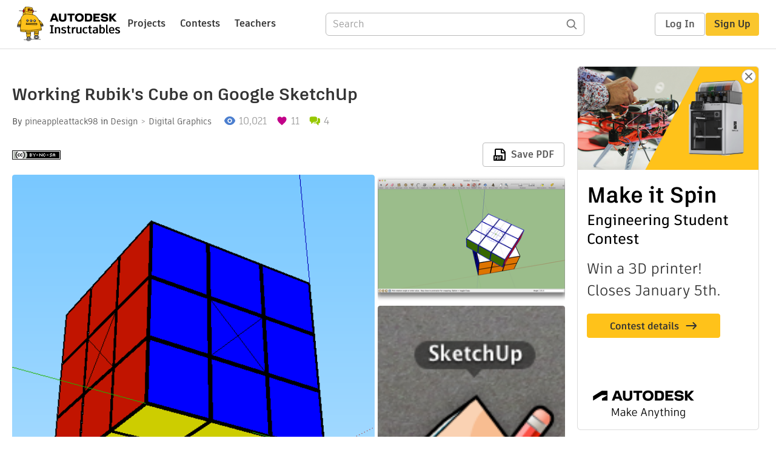

--- FILE ---
content_type: text/html; charset=utf-8
request_url: https://www.instructables.com/Working-Rubiks-Cube-on-Google-SketchUp/
body_size: 13757
content:
<!DOCTYPE html><html lang="en" class="no-js is-desktop "><head prefix="og: http://ogp.me/ns# fb: http://ogp.me/ns/fb# ibles-production: http://ogp.me/ns/fb/ibles-production#"><link rel="preload" href="/json-api/whoAmI" as="fetch" crossorigin="anonymous"><meta name="referrer" content="origin" /><meta charset="utf-8"><title>Working Rubik&#x27;s Cube on Google SketchUp : 5 Steps - Instructables</title><meta property="fb:app_id" content="140028286058792"/><meta property="og:site_name" content="Instructables"/><meta name="viewport" content="width=device-width, initial-scale=1"><meta name="description" content="Working Rubik&#x27;s Cube on Google SketchUp: This Instructable will show you an easy way to make working, solvable, Rubik&#x27;s Cube on the free 3D Modelling program, Google SketchUp.&amp;nbsp;What you will need:- A computer capable of running Google SketchUp- The free program Google SketchUp, which c…"/><meta property="og:type" content="article"/><meta property="og:url" content="https://www.instructables.com/Working-Rubiks-Cube-on-Google-SketchUp/"/><meta property="og:image" content="https://content.instructables.com/FDP/3TVD/H9T4LG5X/FDP3TVDH9T4LG5X.png?auto=webp&amp;frame=1"/><meta property="og:image:width" content="554"/><meta property="og:image:height" content="599"/><meta property="og:title" content="Working Rubik's Cube on Google SketchUp"/><meta property="og:description" content="Working Rubik&#x27;s Cube on Google SketchUp: This Instructable will show you an easy way to make working, solvable, Rubik&#x27;s Cube on the free 3D Modelling program, Google SketchUp.&amp;nbsp;What you will need:- A computer capable of running Google SketchUp- The free program Google SketchUp, which c…"/><meta property="category" content="design"/><meta property="channel" content="digital-graphics"/><meta name="twitter:card" content="summary_large_image"><meta name="twitter:site" content="@instructables"><meta name="twitter:title" content="Working Rubik's Cube on Google SketchUp"/><meta name="twitter:image" content="https://content.instructables.com/FDP/3TVD/H9T4LG5X/FDP3TVDH9T4LG5X.png?auto=webp&amp;fit=bounds&amp;frame=1"/><meta name="thumbnail" content="https://content.instructables.com/FDP/3TVD/H9T4LG5X/FDP3TVDH9T4LG5X.png?auto=webp&amp;frame=1"/><link rel='dns-prefetch' href='//cdn.instructables.com'/><link rel='dns-prefetch' href='//content.instructables.com'/><link rel="canonical" href="https://www.instructables.com/Working-Rubiks-Cube-on-Google-SketchUp/"/><link rel="shortcut icon" type="image/x-icon" href="/assets/img/siteassets/favicon.ico"/><link rel="apple-touch-icon" href="/assets/img/siteassets/apple-touch-icon.png"/><link rel="apple-touch-icon" sizes="192x192" href="/assets/img/siteassets/apple-touch-icon-192x192.png"/><link rel="apple-touch-icon" sizes="512x512" href="/assets/img/siteassets/apple-touch-icon-512x512.png"/><script>
(function(Ibles){
    Ibles.JST = Ibles.JST || {};
    Ibles.pageContext = {};
    Ibles.isStaging = false;
    Ibles.isLoggedIn = false;
    Ibles.accessCookie = "ibleAccess";
    Ibles.loggedInCookie = "loggedIn";
    Ibles.userStorageKey = "ibleuser";
})(window.Ibles = window.Ibles || {});
</script><script>function Deferred(){var e=[],t={resolve:function(n){t.then=function(e){e(n)},t.resolve=function(){throw new Error("Deferred already resolved")};var o,a=0;for(;o=e[a++];)o(n);e=null},then:function(t){e.push(t)}};return t}Ibles.readCookie=function(e,t){return(t=RegExp("(^|; )"+encodeURIComponent(e)+"=([^;]*)").exec(document.cookie))?decodeURIComponent(t[2]):null},function(e,t){var n=t.readCookie,o=n(t.loggedInCookie),a=n(t.accessCookie);t.isLoggedIn=!!o||!!a;try{var r=localStorage.getItem(t.userStorageKey);t.user=t.isLoggedIn&&r&&JSON.parse(r),e.addEventListener("DOMContentLoaded",(function(){null!=e.umami&&umami.identify(t.user.id,{screenName:t.user.screenName,email:t.user.email,admin:t.user.admin})}))}catch(e){}}(window,Ibles),function(e,t){var n=t.className;n=n.replace(/(^|\s)no-js(\s|$)/,"$1$2");var o=Ibles.user;if(Ibles.isLoggedIn&&o){n+=" is-loggedin",o.role&&o.role.indexOf("ADMIN")>=0&&(n+=" is-admin");for(var a=o.occupations,r=0;r<a.length;r++)if(a[r].name.toLowerCase().indexOf("teacher")>=0){n+=" is-teacher";break}}t.className=n}(Ibles,document.documentElement),function(e,t){var n=[],o=[],a=[],r=/p/.test(t.readyState),i="onpageshow"in e?"pageshow":"load";function s(e){return"function"==typeof e}function l(){var e=arguments,t=e[0],o=e[e.length-1];"object"==typeof t&&t.constructor===Object&&(o=t.callback,t=t.test?t.success:t.failure),s(o)&&(!function(e){e.constructor==Array&&e.length&&a.push.apply(a,e)}(t),n.push([o]))}function d(e,n,o){var a=t.createElement("script");for(var r in a.src=e,a.async=!0,n)a.setAttribute(r,n[r]);s(o)&&(a.onload=o);var i=t.getElementsByTagName("script")[0];i.parentNode.insertBefore(a,i)}function c(e,t){r?setTimeout(e,t||32):o.push(e,t)}e.addEventListener(i,(function(){for(r=!0;o[0];)c(o.shift(),o.shift())})),e.sessionReady=l,e.loadJS=l,e.loadJsQueue=n,e.sessionReady=l,e.deferJS=function(e,t,n){s(e)?c(e):c((function(){d(e,{},t)}),n)},e.loadScript=d,e.pageScripts=a}(window,document),
/*! loadCSS. [c]2017 Filament Group, Inc. MIT License */
function(e){"use strict";e.loadCSS||(e.loadCSS=function(){});var t=loadCSS.relpreload={};if(t.support=function(){var t;try{t=e.document.createElement("link").relList.supports("preload")}catch(e){t=!1}return function(){return t}}(),t.bindMediaToggle=function(e){var t=e.media||"all";function n(){e.addEventListener?e.removeEventListener("load",n):e.attachEvent&&e.detachEvent("onload",n),e.setAttribute("onload",null),e.media=t}e.addEventListener?e.addEventListener("load",n):e.attachEvent&&e.attachEvent("onload",n),setTimeout((function(){e.rel="stylesheet",e.media="only x"})),setTimeout(n,3e3)},t.poly=function(){if(!t.support())for(var n=e.document.getElementsByTagName("link"),o=0;o<n.length;o++){var a=n[o];"preload"!==a.rel||"style"!==a.getAttribute("as")||a.getAttribute("data-loadcss")||(a.setAttribute("data-loadcss",!0),t.bindMediaToggle(a))}},!t.support()){t.poly();var n=e.setInterval(t.poly,500);e.addEventListener?e.addEventListener("load",(function(){t.poly(),e.clearInterval(n)})):e.attachEvent&&e.attachEvent("onload",(function(){t.poly(),e.clearInterval(n)}))}"undefined"!=typeof exports?exports.loadCSS=loadCSS:e.loadCSS=loadCSS}("undefined"!=typeof global?global:this);</script><script type="application/ld+json">{"@context":"https://schema.org","@type":"Article","headline":"Working Rubik's Cube on Google SketchUp","name":"Working Rubik's Cube on Google SketchUp","description":"Working Rubik's Cube on Google SketchUp: This Instructable will show you an easy way to make working, solvable, Rubik's Cube on the free 3D Modelling program, Google SketchUp.&nbsp;What you will need:- A computer capable of running Google SketchUp- The free program Google SketchUp, which c\u2026","datePublished":"2012-11-26","dateModified":"2023-08-05","mainEntityOfPage":{"@type":"WebPage","@id":"https://www.instructables.com/Working-Rubiks-Cube-on-Google-SketchUp/"},"image":{"@type":"ImageObject","url":"https://content.instructables.com/FDP/3TVD/H9T4LG5X/FDP3TVDH9T4LG5X.png?auto=webp","width":1024,"height":1107},"author":{"@type":"Organization","name":"Instructables","url":"https://www.instructables.com","logo":{"@type":"ImageObject","url":"https://www.instructables.com/assets/img/logo-228x60.png","width":228,"height":60}},"publisher":{"@type":"Organization","name":"Instructables","url":"https://www.instructables.com","logo":{"@type":"ImageObject","url":"https://www.instructables.com/assets/img/logo-228x60.png","width":228,"height":60}},"contributor":{"@type":"Person","name":"pineappleattack98"}}</script><script type="application/ld+json">{"@context":"http://schema.org","@type":"BreadcrumbList","itemListElement":[{"@type":"ListItem","position":1,"name":"Design","item":{"@type":"WebPage","@id":"https://www.instructables.com/design/"}},{"@type":"ListItem","position":2,"name":"Digital Graphics","item":{"@type":"WebPage","@id":"https://www.instructables.com/design/digital-graphics/projects/"}}]}</script><script type="application/ld+json">{"@context":"http://schema.org","@type":"HowTo","name":"Working Rubik's Cube on Google SketchUp","description":"Working Rubik's Cube on Google SketchUp: This Instructable will show you an easy way to make working, solvable, Rubik's Cube on the free 3D Modelling program, Google SketchUp.&nbsp;What you will need:- A computer capable of running Google SketchUp- The free program Google SketchUp, which c\u2026","image":{"@type":"ImageObject","url":"https://content.instructables.com/FDP/3TVD/H9T4LG5X/FDP3TVDH9T4LG5X.png?auto=webp","width":1024,"height":1107},"step":[{"@type":"HowToStep","name":"Step One: Making the Segments","text":"Start by opening a new file, and making a 1x1 square with the Rectangle tool.&nbsp;Using the Push/Pull tool, extrude this square into a 1x1x1 cube. Use the Paint Bucket to paint each face the colours Red, Blue, Yellow, Green, Orange and White. Once \u2026","image":"https://content.instructables.com/F33/BYZ8/H9T4LG6U/F33BYZ8H9T4LG6U.png?auto=webp&fit=bounds&frame=1&width=1024","url":"https://www.instructables.com/Working-Rubiks-Cube-on-Google-SketchUp/#step1"},{"@type":"HowToStep","name":"Building the Cube","text":"Now that you have your cube segment as a component, it is time to copy and paste them together into a 3x3x3 cube. Select the component you have just made and copy (using Command+c for Mac, or Control+c for Windows), and paste it (using Command+v for\u2026","image":"https://content.instructables.com/FCN/C7WC/H9T4LGCN/FCNC7WCH9T4LGCN.png?auto=webp&fit=bounds&frame=1&width=1024","url":"https://www.instructables.com/Working-Rubiks-Cube-on-Google-SketchUp/#step2"},{"@type":"HowToStep","name":"Black Lining Around Segments (optional)","text":"Now, something you could've done earlier, but I chose to do now, is make the black lining around the coloured areas. To do this, you need to select a segment of the cube, and move it out into the open, where you can edit all faces of the cube. Selec\u2026","image":"https://content.instructables.com/FM9/CBQC/H9T4LGIM/FM9CBQCH9T4LGIM.png?auto=webp&fit=bounds&frame=1&width=1024","url":"https://www.instructables.com/Working-Rubiks-Cube-on-Google-SketchUp/#step3"},{"@type":"HowToStep","name":"Creating the Axis Points.","text":"Now that you have a model that looks like a standard, 3x3 Rubik's Cube, it's time to work out the rotation of the cube, so it can be mixed up and solved. What you need, are axis points for the cube to turn on. There are many ways to make these, but \u2026","image":"https://content.instructables.com/FM5/ITLK/H9T4LGO1/FM5ITLKH9T4LGO1.png?auto=webp&fit=bounds&frame=1&width=1024","url":"https://www.instructables.com/Working-Rubiks-Cube-on-Google-SketchUp/#step4"},{"@type":"HowToStep","name":"Rotating and Playing With the Cube","text":"Now lets mix up the cube! First, save it in its complete state, and do not save it again unless you are confident in your solving abilities. To rotate the sections, select the nine cubes that make up the section you want to rotate and use the Rotate\u2026","image":"https://content.instructables.com/F5H/9HPU/H9T4LGR3/F5H9HPUH9T4LGR3.png?auto=webp&fit=bounds&frame=1&width=1024","url":"https://www.instructables.com/Working-Rubiks-Cube-on-Google-SketchUp/#step5"}]}</script><link href="/assets/BUNDLES/global_desktop_bs2_css.min.css?c=1e5b6301eb" rel="stylesheet" type="text/css" media="screen" /><link href="/assets/scss/global.css?c=1e5b6301eb" rel="stylesheet" type="text/css" media="screen" /><link rel="preload" href="/assets/fonts/artifakt-element-regular.woff2" as="font" type="font/woff2" crossorigin="anonymous"><link rel="preload" href="/assets/fonts/artifakt-element-medium.woff2" as="font" type="font/woff2" crossorigin="anonymous"><link rel="preload" href="/assets/fonts/artifakt-element-bold.woff2" as="font" type="font/woff2" crossorigin="anonymous"><link rel="preload" href="/assets/fonts/artifakt-legend-regular.woff2" as="font" type="font/woff2" crossorigin="anonymous"><link rel="preload" href="/assets/fonts/artifakt-legend-bold.woff2" as="font" type="font/woff2" crossorigin="anonymous"><link href="/assets/scss/artifakt.css?c=1e5b6301eb" rel="stylesheet" type="text/css" media="screen" /><link href="/assets/BUNDLES/ible_desktop_css.min.css?c=1e5b6301eb" rel="stylesheet" type="text/css" media="screen" /><link href="/assets/BUNDLES/ible_print_css.min.css?c=1e5b6301eb" rel="stylesheet" type="text/css" media="print" /><link href="/assets/scss/instructable.css?c=1e5b6301eb" rel="stylesheet" type="text/css" media="screen" /><link rel="stylesheet" href="/assets/js_bundles/403b5fa8e1/main-CIjVy2mG.css" /><script type="module" crossorigin="" src="/assets/js_bundles/403b5fa8e1/main-o6l6Untk.js"></script><script type="text/javascript" src="https://js-cdn.dynatrace.com/jstag/1672bab6729/bf86358stq/17188ffd570aec1_complete.js" crossorigin="anonymous"></script><script defer src="/script.js" data-website-id="d961f64b-37e9-4704-8b1d-505f4230afe5" data-do-not-track="true"></script></head><body class=""><div id="site-announcements" class="site-announcements"><div class="site-announcements-content"></div></div><header id="site-header" class="responsive-header"></header><main><div id="react-container" class=""></div><div class="instructable"><div class="instructable-content"><article id="article" class="full-wrapper category-content-design"><header class="article-header" data-location="header"><div class="promo-top"><img class="promo-hide"
                 src="/assets/svg/close-ad.svg"
                 alt="Hide" title="Hide"/><a href="https://www.instructables.com/contest/makeitspin25" class="promo-link"><img src="//images.ctfassets.net/jl5ii4oqrdmc/4yplU7nAk0lm4Q3LuFIVDN/b177646a6830b549e2914bf89d747197/spin-Contest2-1940x500-2.png?w=1940&fm=webp" width="970" height="250" /></a></div><h1 class="header-title">Working Rubik&#x27;s Cube on Google SketchUp</h1><div class="sub-header"><div class="header-byline">
            By <a href="/member/pineappleattack98/" rel="author">pineappleattack98</a>
            
            
                in <a class="category" href="/design/">Design</a><a class="channel" href="/design/digital-graphics/projects/">Digital Graphics</a></div><div class="header-stats"><p class="svg-views view-count">10,021</p><p class="svg-favorite active favorite-count">11</p><a href="#ible-footer-portal" class="svg-comments active comment-count">4</a></div></div><div class="sub-header header-meta-actions"><div class="header-meta"><span class="posted-date"></span><button class="license-btn" data-url="https://creativecommons.org/licenses/by-nc-sa/4.0/"><img alt="license" src="/assets/img/license/by-nc-sa_small.png"/></button></div><div
                id="ible-actions-portal"
                data-urlstring="Working-Rubiks-Cube-on-Google-SketchUp"
                data-id="ES6I2NOH9T4LG5F"
                data-status="PUBLISHED"
            ></div></div></header><div class="article-body"><section id="intro" class="step" data-stepid="SMEKBIMH9T4LG5E"><h2 class="step-title sr-only">Introduction: Working Rubik&#x27;s Cube on Google SketchUp</h2><div class="mediaset"></div><noscript><div class="no-js-photoset"><img loading="lazy" alt="Working Rubik&#x27;s Cube on Google SketchUp" src="https://content.instructables.com/FDP/3TVD/H9T4LG5X/FDP3TVDH9T4LG5X.png?auto=webp&amp;fit=bounds&amp;frame=1auto=webp&amp;frame=1&amp;height=300"><img loading="lazy" alt="Working Rubik&#x27;s Cube on Google SketchUp" src="https://content.instructables.com/FPZ/60SR/H9T4LG5M/FPZ60SRH9T4LG5M.png?auto=webp&amp;fit=bounds&amp;frame=1&amp;width=1024auto=webp&amp;frame=1&amp;height=300"><img loading="lazy" alt="Working Rubik&#x27;s Cube on Google SketchUp" src="https://content.instructables.com/FIH/A9QJ/H9T4LG5I/FIHA9QJH9T4LG5I.png?auto=webp&amp;fit=bounds&amp;frame=1auto=webp&amp;frame=1&amp;height=300"></div></noscript><div class="author-promo clearfix"><div class="author-promo-row"><div class="byline"><a class="avatar" rel="author" href="/member/pineappleattack98/"><img class="lazyload" data-src="https://content.instructables.com/F6Z/FL5H/GKS0T9N4/F6ZFL5HGKS0T9N4.jpg?auto=webp&amp;crop=1%3A1&amp;frame=1&amp;width=130" src="/assets/img/pixel.png" alt="pineappleattack98"><noscript><img  src="https://content.instructables.com/F6Z/FL5H/GKS0T9N4/F6ZFL5HGKS0T9N4.jpg?auto=webp&amp;crop=1%3A1&amp;frame=1&amp;width=130" alt="pineappleattack98"/></noscript></a><span class="author-name">By <a class="author" rel="author" href="/member/pineappleattack98/">pineappleattack98</a></span><span class="author-follow"><button class="btn btn-yellow follow-btn">Follow</button></span></div></div><div class="recent-ibles promoted-content clearfix "><span class="promoted-items-label"><a rel="author" class="author" href="/member/pineappleattack98/">More by the author:</a></span><div class="promoted-items list-unstyled pull-right"><div data-id="" class="promoted-item-thumbnail thumbnail instructable-thumbnail"><div class="image-wrapper"><a href="/Chocolate-Hazelnut-Brownie-Hearts/"><img class="lazyload" data-src="https://content.instructables.com/FFD/FEZ7/GYN8R3HG/FFDFEZ7GYN8R3HG.jpg?auto=webp&amp;crop=1%3A1&amp;frame=1&amp;width=130" src="/assets/img/pixel.png" alt="Chocolate Hazelnut Brownie Hearts"><noscript><img  src="https://content.instructables.com/FFD/FEZ7/GYN8R3HG/FFDFEZ7GYN8R3HG.jpg?auto=webp&amp;crop=1%3A1&amp;frame=1&amp;width=130" alt="Chocolate Hazelnut Brownie Hearts"/></noscript></a></div></div></div></div></div><div class="step-body">
        This Instructable will show you an easy way to make working, solvable, Rubik's Cube on the free 3D Modelling program, Google SketchUp.&nbsp;<br><br>What you will need:<br><br>- A computer capable of running Google SketchUp<br><br>- The free program Google SketchUp, which can be downloaded right here:&nbsp;http://www.sketchup.com/<br><br>Have Fun!
    </div></section><section id="step1" class="step" data-stepid="SC1N5NCH9T4LG6N"><h2 class="step-title">Step 1: Step One: Making the Segments</h2><div class="mediaset"></div><noscript><div class="no-js-photoset"><img loading="lazy" alt="Step One: Making the Segments" src="https://content.instructables.com/F33/BYZ8/H9T4LG6U/F33BYZ8H9T4LG6U.png?auto=webp&amp;fit=bounds&amp;frame=1&amp;width=1024auto=webp&amp;frame=1&amp;height=300"><img loading="lazy" alt="Step One: Making the Segments" src="https://content.instructables.com/F1F/GY34/H9T4LG6V/F1FGY34H9T4LG6V.png?auto=webp&amp;fit=bounds&amp;frame=1&amp;width=1024auto=webp&amp;frame=1&amp;height=300"><img loading="lazy" alt="Step One: Making the Segments" src="https://content.instructables.com/FBW/FEIB/H9T4LG6W/FBWFEIBH9T4LG6W.png?auto=webp&amp;fit=bounds&amp;frame=1&amp;width=1024auto=webp&amp;frame=1&amp;height=300"><img loading="lazy" alt="Step One: Making the Segments" src="https://content.instructables.com/FP5/TXV4/H9T4LG6X/FP5TXV4H9T4LG6X.png?auto=webp&amp;fit=bounds&amp;frame=1&amp;width=1024auto=webp&amp;frame=1&amp;height=300"><img loading="lazy" alt="Step One: Making the Segments" src="https://content.instructables.com/FT5/H9RO/H9T4LG8E/FT5H9ROH9T4LG8E.png?auto=webp&amp;fit=bounds&amp;frame=1&amp;width=1024auto=webp&amp;frame=1&amp;height=300"><img loading="lazy" alt="Step One: Making the Segments" src="https://content.instructables.com/FWH/HGI5/H9T4LG8G/FWHHGI5H9T4LG8G.png?auto=webp&amp;fit=bounds&amp;frame=1&amp;width=1024auto=webp&amp;frame=1&amp;height=300"></div></noscript><div class="step-body">
        Start by opening a new file, and making a 1x1 square with the Rectangle tool.&nbsp;Using the Push/Pull tool, extrude this square into a 1x1x1 cube. Use the Paint Bucket to paint each face the colours Red, Blue, Yellow, Green, Orange and White. Once this is done, select the whole cube, right click on it, and select "Make component". In the component menu, give the cube a name, such as "Rubik's Cube Segment", or anything you can remember. Make sure you've checked the box "Replace section with component", and click "Create". You have now created your first cube segment.
    </div></section><section id="step2" class="step" data-stepid="SNUN2ROH9T4LGAC"><h2 class="step-title">Step 2: Building the Cube</h2><div class="mediaset"></div><noscript><div class="no-js-photoset"><img loading="lazy" alt="Building the Cube" src="https://content.instructables.com/FCN/C7WC/H9T4LGCN/FCNC7WCH9T4LGCN.png?auto=webp&amp;fit=bounds&amp;frame=1&amp;width=1024auto=webp&amp;frame=1&amp;height=300"><img loading="lazy" alt="Building the Cube" src="https://content.instructables.com/F67/3UMD/H9T4LGCK/F673UMDH9T4LGCK.png?auto=webp&amp;fit=bounds&amp;frame=1&amp;width=1024auto=webp&amp;frame=1&amp;height=300"><img loading="lazy" alt="Building the Cube" src="https://content.instructables.com/FWS/9FUL/H9T4LGCI/FWS9FULH9T4LGCI.png?auto=webp&amp;fit=bounds&amp;frame=1&amp;width=1024auto=webp&amp;frame=1&amp;height=300"><img loading="lazy" alt="Building the Cube" src="https://content.instructables.com/FNH/XYHS/H9T4LGCH/FNHXYHSH9T4LGCH.png?auto=webp&amp;fit=bounds&amp;frame=1&amp;width=1024auto=webp&amp;frame=1&amp;height=300"></div></noscript><div class="step-body"><p>Now that you have your cube segment as a component, it is time to copy and paste them together into a 3x3x3 cube. Select the component you have just made and copy (using Command+c for Mac, or Control+c for Windows), and paste it (using Command+v for Mac, or Control+v for Windows), to make another. Use the Move tool to grab this by a vertex and move it to another vertex on the original segment so they are joined together. Do this again to create a row of three segments. Now, deselect, and select the entire row, and copy, paste and move it twice to create the bottom third of the cube. Now, deselect and select the entire bottom third, and copy, paste and move it twice to complete the design of the cube.</p></div></section><section id="step3" class="step" data-stepid="SJF2VD0H9T4LGGM"><h2 class="step-title">Step 3: Black Lining Around Segments (optional)</h2><div class="mediaset"></div><noscript><div class="no-js-photoset"><img loading="lazy" alt="Black Lining Around Segments (optional)" src="https://content.instructables.com/FM9/CBQC/H9T4LGIM/FM9CBQCH9T4LGIM.png?auto=webp&amp;fit=bounds&amp;frame=1&amp;width=1024auto=webp&amp;frame=1&amp;height=300"><img loading="lazy" alt="Black Lining Around Segments (optional)" src="https://content.instructables.com/FX7/K6OJ/H9T4LGIW/FX7K6OJH9T4LGIW.png?auto=webp&amp;fit=bounds&amp;frame=1&amp;width=1024auto=webp&amp;frame=1&amp;height=300"><img loading="lazy" alt="Black Lining Around Segments (optional)" src="https://content.instructables.com/FNN/GEUC/H9T4LGJ2/FNNGEUCH9T4LGJ2.png?auto=webp&amp;fit=bounds&amp;frame=1&amp;width=1024auto=webp&amp;frame=1&amp;height=300"><img loading="lazy" alt="Black Lining Around Segments (optional)" src="https://content.instructables.com/FS2/9NK1/H9T4LGIP/FS29NK1H9T4LGIP.png?auto=webp&amp;fit=bounds&amp;frame=1&amp;width=1024auto=webp&amp;frame=1&amp;height=300"></div></noscript><div class="step-body">
        Now, something you could've done earlier, but I chose to do now, is make the black lining around the coloured areas. To do this, you need to select a segment of the cube, and move it out into the open, where you can edit all faces of the cube. Select the segment, then double click it to edit it. The great thing about components is if you edit one, all similar components will also be edited. Now in the edit mode, use the Offset tool to to create a smaller square inside each face of the segment. It helps if you select the area you wish to offset, type in "0.97" and press enter, to quickly create the lining on each face. Now, using the Paint Bucket, color each face of the lining black and move the segment back into the cube.
    </div></section><section id="step4" class="step" data-stepid="SEBP1WMH9T4LGLT"><h2 class="step-title">Step 4: Creating the Axis Points.</h2><div class="mediaset"></div><noscript><div class="no-js-photoset"><img loading="lazy" alt="Creating the Axis Points." src="https://content.instructables.com/FM5/ITLK/H9T4LGO1/FM5ITLKH9T4LGO1.png?auto=webp&amp;fit=bounds&amp;frame=1&amp;width=1024auto=webp&amp;frame=1&amp;height=300"><img loading="lazy" alt="Creating the Axis Points." src="https://content.instructables.com/FKU/CKE1/H9T4LGNZ/FKUCKE1H9T4LGNZ.png?auto=webp&amp;fit=bounds&amp;frame=1&amp;width=1024auto=webp&amp;frame=1&amp;height=300"></div></noscript><div class="step-body"><p>Now that you have a model that looks like a standard, 3x3 Rubik's Cube, it's time to work out the rotation of the cube, so it can be mixed up and solved. What you need, are axis points for the cube to turn on. There are many ways to make these, but the simplest solution I could think of was using the Line tool to draw an X in every centre cube, so the intersection of the two lines would serve as an axis point. once you have done one of those on the centre cubes of each face, you are done building the cube.</p></div></section><section id="step5" class="step" data-stepid="SAB3YNLH9T4LGNH"><h2 class="step-title">Step 5: Rotating and Playing With the Cube</h2><div class="mediaset"></div><noscript><div class="no-js-photoset"><img loading="lazy" alt="Rotating and Playing With the Cube" src="https://content.instructables.com/F5H/9HPU/H9T4LGR3/F5H9HPUH9T4LGR3.png?auto=webp&amp;fit=bounds&amp;frame=1&amp;width=1024auto=webp&amp;frame=1&amp;height=300"><img loading="lazy" alt="Rotating and Playing With the Cube" src="https://content.instructables.com/F3E/2LUE/H9T4LGNF/F3E2LUEH9T4LGNF.png?auto=webp&amp;fit=bounds&amp;frame=1&amp;width=1024auto=webp&amp;frame=1&amp;height=300"><img loading="lazy" alt="Rotating and Playing With the Cube" src="https://content.instructables.com/FGK/59JB/H9T4LGR2/FGK59JBH9T4LGR2.png?auto=webp&amp;fit=bounds&amp;frame=1&amp;width=1024auto=webp&amp;frame=1&amp;height=300"><img loading="lazy" alt="Rotating and Playing With the Cube" src="https://content.instructables.com/FVD/LS9D/H9T4LGQZ/FVDLS9DH9T4LGQZ.png?auto=webp&amp;fit=bounds&amp;frame=1&amp;width=1024auto=webp&amp;frame=1&amp;height=300"><img loading="lazy" alt="Rotating and Playing With the Cube" src="https://content.instructables.com/FH2/GYRG/H9T4LGR1/FH2GYRGH9T4LGR1.png?auto=webp&amp;fit=bounds&amp;frame=1&amp;width=1024auto=webp&amp;frame=1&amp;height=300"><img loading="lazy" alt="Rotating and Playing With the Cube" src="https://content.instructables.com/F9H/19XY/H9T4LGQY/F9H19XYH9T4LGQY.png?auto=webp&amp;fit=bounds&amp;frame=1&amp;width=1024auto=webp&amp;frame=1&amp;height=300"><img loading="lazy" alt="Rotating and Playing With the Cube" src="https://content.instructables.com/FV0/4365/H9T4LGQX/FV04365H9T4LGQX.png?auto=webp&amp;fit=bounds&amp;frame=1&amp;width=1024auto=webp&amp;frame=1&amp;height=300"></div></noscript><div class="step-body">
        Now lets mix up the cube! First, save it in its complete state, and do not save it again unless you are confident in your solving abilities. To rotate the sections, select the nine cubes that make up the section you want to rotate and use the Rotate tool (or press Q) to rotate the selected section, using the the centre of the X as the axis (It's tedious, I know, but it's the only way I could think of to rotate the sections). Deselect and try this on another face, and keep rotating the sections until you think its jumbled enough. Now you can use the same technique to solve the cube! Either use your own technique, or an online guide to solve it. If you are really stuck, go back to your save and try again, or undo each action to see how it is solved by going backwards. Stopping the rotation once at a 45 degree angle and then rotating the full ninety can help you see each separate rotation when you undo your rotations.&nbsp;<br><br>Thanks for reading and enjoy your cube!&nbsp;
    </div></section></div></article><div class="promo-side"><div class="promo-sticky-container"><img class="promo-hide"
                                 src="/assets/svg/close-ad.svg"
                                 alt="Hide" title="Hide"/><a href="https://www.instructables.com/contest/makeitspin25" class="promo-link"><img src="//images.ctfassets.net/jl5ii4oqrdmc/6FsNOldhVxbs4uSlUaDWzj/770c3f42a1e70edeec9a012e088fdea0/spin-Contest2-600x1200-3.png?w=600&fm=webp" width="300" height="600"></a></div></div></div><div
            id="ible-footer-portal"
            data-urlstring="Working-Rubiks-Cube-on-Google-SketchUp"
            data-id="ES6I2NOH9T4LG5F"
            data-author-id="MLHXNAEGKS0S3WN"
            data-classifications="[{&quot;name&quot;:&quot;design&quot;,&quot;title&quot;:&quot;Design&quot;,&quot;type&quot;:&quot;category&quot;,&quot;channels&quot;:[{&quot;name&quot;:&quot;digital-graphics&quot;,&quot;title&quot;:&quot;Digital Graphics&quot;,&quot;type&quot;:&quot;channel&quot;,&quot;category&quot;:&quot;design&quot;}]}]"
        ></div><div
            id="project-admin-panel"
            data-urlstring="Working-Rubiks-Cube-on-Google-SketchUp"
        ></div><div
            id="select-contest-portal"
            data-urlstring="Working-Rubiks-Cube-on-Google-SketchUp"
        ></div></div></main><footer id="footer" class="footer footer-desktop footer-design"><div class="footer-row footer-row-top"><div class="footer-robot robot-icon robot-icon-design"></div><div class="footer-categories"><span class="title">Categories</span><ul class="footer-categories-links"><li class="circuits "><a href="/circuits/"><div class="category-icon icon-category-circuits"></div>Circuits
                            </a></li><li class="workshop "><a href="/workshop/"><div class="category-icon icon-category-workshop"></div>Workshop
                            </a></li><li class="design active"><a href="/design/"><div class="category-icon icon-category-design"></div>Design
                            </a></li><li class="craft "><a href="/craft/"><div class="category-icon icon-category-craft"></div>Craft
                            </a></li><li class="cooking "><a href="/cooking/"><div class="category-icon icon-category-cooking"></div>Cooking
                            </a></li><li class="living "><a href="/living/"><div class="category-icon icon-category-living"></div>Living
                            </a></li><li class="outside "><a href="/outside/"><div class="category-icon icon-category-outside"></div>Outside
                            </a></li><li class="teachers "><a href="/teachers/"><div class="category-icon icon-category-teachers"></div>Teachers
                            </a></li></ul></div><div class="footer-about-us"><span class="title">About Us</span><ul><li><a href="/about/">Who We Are</a></li><li><a href="/create/">Why Publish?</a></li></ul></div><div class="footer-resources"><span class="title">Resources</span><ul><li><a href="/Get-Started/">Get Started</a></li><li><a href="/help/">Help</a></li><li><a href="/sitemap/">Sitemap</a></li></ul></div><div class="footer-find-us"><span class="title">Find Us</span><ul><li><a class="instagram" href="https://www.instagram.com/instructables/" title="Instagram"><i class="svg-icon svg-share-instagram"></i></a></li><li><a class="tiktok" href="https://www.tiktok.com/@instructables" title="TikTok"><i class="svg-icon svg-share-tiktok"></i></a></li></ul></div></div><div class="footer-rule"><hr/></div><div class="footer-row footer-row-bottom"><div class="footer-links"><p>© 2026 Autodesk, Inc.</p><ul class="footer-links-list"><li><a href="https://www.autodesk.com/company/legal-notices-trademarks/terms-of-service-autodesk360-web-services/instructables-terms-of-service-june-5-2013" target="_blank">Terms of Service</a><span class="divider">|</span></li><li><a href="https://www.autodesk.com/company/legal-notices-trademarks/privacy-statement" target="_blank">Privacy Statement</a><span class="divider">|</span></li><li><a data-opt-in-preferences="">Privacy settings</a><span class="divider">|</span></li><li><a href="https://www.autodesk.com/company/legal-notices-trademarks" target="_blank">Legal Notices &amp; Trademarks</a></li></ul><a href="https://www.autodesk.com" class="adsk-logo" target="blank"><img alt="Autodesk" src="/assets/img/footer/autodesk-logo-primary-white.png"/></a></div></div></footer><script id="js-page-context" type="application/json">{"mobile":false,"accessCookie":"ibleAccess","sessionCookie":"JSESSIONID","loggedInCookie":"loggedIn","awsAlbCookie":"AWSALB","sourceCookie":"iblesource","userStorageKey":"ibleuser","remoteHost":"https://www.instructables.com","remoteRoot":"https://www.instructables.com/","staticRoot":"/assets/","facebookAppId":"140028286058792","recaptchaSiteKey":"6Ldd5tIrAAAAAMMFbMn4h6iFKmYUliI8P5SiMeV5","oauthCallbackUrl":"https://www.instructables.com/oauth/callback/","oauthGetAuthUrl":"https://www.instructables.com/oauth/getAuthUrl/","nativeApp":false,"disableEmailVerifyWidget":false,"cacheUrls":["https://www.instructables.com/Working-Rubiks-Cube-on-Google-SketchUp/","https://www.instructables.com/json-api/showInstructableModel?anyStatus=false&urlString=Working-Rubiks-Cube-on-Google-SketchUp&versionId=","https://www.instructables.com/json-api/getComments?IMadeIt=false&commentId=&instructableId=ES6I2NOH9T4LG5F&limit=20"],"extraCacheUrls":[],"commitInfo":{"git_hash":"1e5b6301eb","commit_message":"Merge pull request #1841 from instructables/fix-logout-test"},"cdnUrlUserContent":"https://content.instructables.com","cdnUrlInternal":"https://content.instructables.com","cdnUrls":["https://content.instructables.com","https://content.instructables.com","https://content.instructables.com"],"xhrTimeoutMilliseconds":30000.0,"imageFileExtensions":["jpg","jpeg","gif","png","bmp"],"uploadableFileTypes":["bmp","gif","img","jpg","jpeg","pct","pict","png","raw","tif","tiff","avi","mov","mpg","mpeg","mp4","ogg","ram","webm","wmv","3gp","aaf","aif","aiff","mp3","wav","ai","apk","asc","asy","bat","brd","c","cdr","cpp","crw","csv","dru","dwg","dxf","eps","fzz","f3d","g","gco","gcode","gz","h","hex","iam","indd","ino","ipt","key","lbr","m3u","pde","pdf","psd","py","rtfsch","skp","sldprt","step","stl","studio2","studio3","sub","svg","swf","txt","visuino","vsd","wpr","xml","3mf"],"collectionLimit":300,"typesenseProxy":"/api_proxy/search","typesenseApiKey":"aVRXWEZhelk3RlYway94RVRCUk5kdmhjRzc3VGF6RW1UVVIxSXdvWlh3ST02ZWFYeyJleGNsdWRlX2ZpZWxkcyI6Im91dF9vZixzZWFyY2hfdGltZV9tcyxzdGVwQm9keSIsInBlcl9wYWdlIjo2MH0=","countries":[["US","United States"],["AF","Afghanistan"],["AL","Albania"],["DZ","Algeria"],["AS","American Samoa"],["AD","Andorra"],["AO","Angola"],["AI","Anguilla"],["AQ","Antarctica"],["AG","Antigua and Barbuda"],["AR","Argentina"],["AM","Armenia"],["AW","Aruba"],["AU","Australia"],["AT","Austria"],["AZ","Azerbaijan"],["BS","Bahamas"],["BH","Bahrain"],["BD","Bangladesh"],["BB","Barbados"],["BE","Belgium"],["BZ","Belize"],["BJ","Benin"],["BM","Bermuda"],["BT","Bhutan"],["BO","Bolivia"],["BQ","Bonaire, Sint Eustatius and Saba"],["BA","Bosnia and Herzegovina"],["BW","Botswana"],["BV","Bouvet Island"],["BR","Brazil"],["IO","British Indian Ocean Territory"],["BN","Brunei Darussalam"],["BG","Bulgaria"],["BF","Burkina Faso"],["BI","Burundi"],["CV","Cabo Verde"],["KH","Cambodia"],["CM","Cameroon"],["CA","Canada"],["KY","Cayman Islands"],["CF","Central African Republic"],["TD","Chad"],["CL","Chile"],["CN","China"],["CX","Christmas Island"],["CC","Cocos (Keeling) Islands"],["CO","Colombia"],["KM","Comoros"],["CG","Congo"],["CD","Congo, The Democratic Republic of the"],["CK","Cook Islands"],["CR","Costa Rica"],["HR","Croatia"],["CW","Cura\u00e7ao"],["CY","Cyprus"],["CZ","Czechia"],["CI","C\u00f4te d'Ivoire"],["DK","Denmark"],["DJ","Djibouti"],["DM","Dominica"],["DO","Dominican Republic"],["EC","Ecuador"],["EG","Egypt"],["SV","El Salvador"],["GQ","Equatorial Guinea"],["ER","Eritrea"],["EE","Estonia"],["SZ","Eswatini"],["ET","Ethiopia"],["FK","Falkland Islands (Malvinas)"],["FO","Faroe Islands"],["FJ","Fiji"],["FI","Finland"],["FR","France"],["GF","French Guiana"],["PF","French Polynesia"],["TF","French Southern Territories"],["GA","Gabon"],["GM","Gambia"],["GE","Georgia"],["DE","Germany"],["GH","Ghana"],["GI","Gibraltar"],["GR","Greece"],["GL","Greenland"],["GD","Grenada"],["GP","Guadeloupe"],["GU","Guam"],["GT","Guatemala"],["GG","Guernsey"],["GN","Guinea"],["GW","Guinea-Bissau"],["GY","Guyana"],["HT","Haiti"],["HM","Heard Island and McDonald Islands"],["VA","Holy See (Vatican City State)"],["HN","Honduras"],["HK","Hong Kong"],["HU","Hungary"],["IS","Iceland"],["IN","India"],["ID","Indonesia"],["IQ","Iraq"],["IE","Ireland"],["IM","Isle of Man"],["IL","Israel"],["IT","Italy"],["JM","Jamaica"],["JP","Japan"],["JE","Jersey"],["JO","Jordan"],["KZ","Kazakhstan"],["KE","Kenya"],["KI","Kiribati"],["KW","Kuwait"],["KG","Kyrgyzstan"],["LA","Laos"],["LV","Latvia"],["LB","Lebanon"],["LS","Lesotho"],["LR","Liberia"],["LY","Libya"],["LI","Liechtenstein"],["LT","Lithuania"],["LU","Luxembourg"],["MO","Macao"],["MG","Madagascar"],["MW","Malawi"],["MY","Malaysia"],["MV","Maldives"],["ML","Mali"],["MT","Malta"],["MH","Marshall Islands"],["MQ","Martinique"],["MR","Mauritania"],["MU","Mauritius"],["YT","Mayotte"],["MX","Mexico"],["FM","Micronesia, Federated States of"],["MD","Moldova"],["MC","Monaco"],["MN","Mongolia"],["ME","Montenegro"],["MS","Montserrat"],["MA","Morocco"],["MZ","Mozambique"],["MM","Myanmar"],["NA","Namibia"],["NR","Nauru"],["NP","Nepal"],["NL","Netherlands"],["NC","New Caledonia"],["NZ","New Zealand"],["NI","Nicaragua"],["NE","Niger"],["NG","Nigeria"],["NU","Niue"],["NF","Norfolk Island"],["MK","North Macedonia"],["MP","Northern Mariana Islands"],["NO","Norway"],["OM","Oman"],["PK","Pakistan"],["PW","Palau"],["PS","Palestine, State of"],["PA","Panama"],["PG","Papua New Guinea"],["PY","Paraguay"],["PE","Peru"],["PH","Philippines"],["PN","Pitcairn"],["PL","Poland"],["PT","Portugal"],["PR","Puerto Rico"],["QA","Qatar"],["RO","Romania"],["RW","Rwanda"],["RE","R\u00e9union"],["BL","Saint Barth\u00e9lemy"],["SH","Saint Helena, Ascension and Tristan da Cunha"],["KN","Saint Kitts and Nevis"],["LC","Saint Lucia"],["MF","Saint Martin (French part)"],["PM","Saint Pierre and Miquelon"],["VC","Saint Vincent and the Grenadines"],["WS","Samoa"],["SM","San Marino"],["ST","Sao Tome and Principe"],["SA","Saudi Arabia"],["SN","Senegal"],["RS","Serbia"],["SC","Seychelles"],["SL","Sierra Leone"],["SG","Singapore"],["SX","Sint Maarten (Dutch part)"],["SK","Slovakia"],["SI","Slovenia"],["SB","Solomon Islands"],["SO","Somalia"],["ZA","South Africa"],["GS","South Georgia and the South Sandwich Islands"],["KR","South Korea"],["SS","South Sudan"],["ES","Spain"],["LK","Sri Lanka"],["SD","Sudan"],["SR","Suriname"],["SJ","Svalbard and Jan Mayen"],["SE","Sweden"],["CH","Switzerland"],["TW","Taiwan"],["TJ","Tajikistan"],["TZ","Tanzania"],["TH","Thailand"],["TL","Timor-Leste"],["TG","Togo"],["TK","Tokelau"],["TO","Tonga"],["TT","Trinidad and Tobago"],["TN","Tunisia"],["TM","Turkmenistan"],["TC","Turks and Caicos Islands"],["TV","Tuvalu"],["TR","T\u00fcrkiye"],["UG","Uganda"],["UA","Ukraine"],["AE","United Arab Emirates"],["GB","United Kingdom"],["UM","United States Minor Outlying Islands"],["UY","Uruguay"],["UZ","Uzbekistan"],["VU","Vanuatu"],["VE","Venezuela"],["VN","Vietnam"],["VG","Virgin Islands, British"],["VI","Virgin Islands, U.S."],["WF","Wallis and Futuna"],["EH","Western Sahara"],["YE","Yemen"],["ZM","Zambia"],["ZW","Zimbabwe"],["AX","\u00c5land Islands"]],"ineligibleCountries":[["AR","Argentina"],["BR","Brazil"],["IT","Italy"],["PL","Poland"],["RO","Romania"],["TR","T\u00fcrkiye"]],"contentfulAccessToken":"2S1whBR1jkdivB6wuqq6zAPqdah2wFzvTOgb2t3C1jw","contentfulHost":"cdn.contentful.com","contentfulEnvironment":"master","featureFlags":{"get_help":true,"disable_amp":true,"react_homepage":true,"disable_backend_recaptcha_validation":true,"enable_recaptcha_enterprise":true,"responsive_nav":true,"oxygenoauth":true,"googleoauth":true,"allowscreennamechange":true},"category":"design","channel":"digital-graphics","ibleData":{"id":"ES6I2NOH9T4LG5F","urlString":"Working-Rubiks-Cube-on-Google-SketchUp","fullUrl":"https://www.instructables.com/Working-Rubiks-Cube-on-Google-SketchUp/","shareImageUrl":"https://content.instructables.com/FDP/3TVD/H9T4LG5X/FDP3TVDH9T4LG5X.png?auto=webp&frame=1","title":"Working Rubik's Cube on Google SketchUp","type":"Step by Step","featureFlag":false,"classifications":[{"name":"design","title":"Design","type":"category","channels":[{"name":"digital-graphics","title":"Digital Graphics","type":"channel","category":"design"}]}],"category":"design","channel":"digital-graphics","grade":"","subject":"","author":{"id":"MLHXNAEGKS0S3WN","screenName":"pineappleattack98","originalUrl":"https://content.instructables.com/F6Z/FL5H/GKS0T9N4/F6ZFL5HGKS0T9N4.jpg?auto=webp"},"coverImage":{"originalUrl":"https://content.instructables.com/FDP/3TVD/H9T4LG5X/FDP3TVDH9T4LG5X.png?auto=webp"},"commentingEnabled":true,"indexTags":["internal"],"publishDate":"2012-11-26 15:38:49.0","modifiedDate":"2023-08-05 15:15:18.0"}}</script><script>/*! head.load - v2.0.0 */
!function(e,t){"use strict";var n,a,r=e.document,o=[],u=[],c={},l={},i="async"in r.createElement("script")||"MozAppearance"in r.documentElement.style||e.opera,s=e.head_conf&&e.head_conf.head||"head",d=e[s]=e[s]||function(){d.ready.apply(null,arguments)},f=1,p=2,y=3,m=4;function h(){}function v(e,t){if(e){"object"==typeof e&&(e=[].slice.call(e));for(var n=0,a=e.length;n<a;n++)t.call(e,e[n],n)}}function g(e,n){var a=Object.prototype.toString.call(n).slice(8,-1);return n!==t&&null!==n&&a===e}function E(e){return g("Function",e)}function L(e){return g("Array",e)}function T(e){(e=e||h)._done||(e(),e._done=1)}function b(e){var t,n,a,r,o={};if("object"==typeof e)for(var u in e)e[u]&&(o={name:u,url:e[u]});else o={name:(t=e,n=t.split("/"),a=n[n.length-1],r=a.indexOf("?"),-1!==r?a.substring(0,r):a),url:e};var c=l[o.name];return c&&c.url===o.url?c:(l[o.name]=o,o)}function j(e){for(var t in e=e||l)if(e.hasOwnProperty(t)&&e[t].state!==m)return!1;return!0}function A(e,n){e.state===t&&(e.state=f,e.onpreload=[],M({url:e.url,type:"cache"},(function(){!function(e){e.state=p,v(e.onpreload,(function(e){e.call()}))}(e)})))}function S(e,t){t=t||h,e.state!==m?e.state!==y?e.state!==f?(e.state=y,M(e,(function(){e.state=m,t(),v(c[e.name],(function(e){T(e)})),a&&j()&&v(c.ALL,(function(e){T(e)}))}))):e.onpreload.push((function(){S(e,t)})):d.ready(e.name,t):t()}function M(t,n){var a;n=n||h,/\.css[^\.]*$/.test(t.url)?((a=r.createElement("link")).type="text/"+(t.type||"css"),a.rel="stylesheet",a.href=t.url):((a=r.createElement("script")).type="text/"+(t.type||"javascript"),a.src=t.url),a.onload=a.onreadystatechange=function(t){("load"===(t=t||e.event).type||/loaded|complete/.test(a.readyState)&&(!r.documentMode||r.documentMode<9))&&(a.onload=a.onreadystatechange=a.onerror=null,n())},a.onerror=function(t){t=t||e.event,a.onload=a.onreadystatechange=a.onerror=null,n()},a.async=!1,a.defer=!1;var o=r.head||r.getElementsByTagName("head")[0];o.insertBefore(a,o.lastChild)}function O(){if(!r.body)return e.clearTimeout(d.readyTimeout),void(d.readyTimeout=e.setTimeout(O,50));a||(a=!0,function(){for(var e=r.getElementsByTagName("script"),t=0,n=e.length;t<n;t++){var a=e[t].getAttribute("data-headjs-load");if(a)return void d.load(a)}}(),v(o,(function(e){T(e)})))}function k(){r.addEventListener?(r.removeEventListener("DOMContentLoaded",k,!1),O()):"complete"===r.readyState&&(r.detachEvent("onreadystatechange",k),O())}if("complete"===r.readyState)O();else if(r.addEventListener)r.addEventListener("DOMContentLoaded",k,!1),e.addEventListener("load",O,!1);else{r.attachEvent("onreadystatechange",k),e.attachEvent("onload",O);var _=!1;try{_=!e.frameElement&&r.documentElement}catch(e){}_&&_.doScroll&&function t(){if(!a){try{_.doScroll("left")}catch(n){return e.clearTimeout(d.readyTimeout),void(d.readyTimeout=e.setTimeout(t,50))}O()}}()}d.load=d.js=i?function(){var e=arguments,t=e[e.length-1],n={};return E(t)||(t=null),L(e[0])?(e[0].push(t),d.load.apply(null,e[0]),d):(v(e,(function(e,a){e!==t&&(e=b(e),n[e.name]=e)})),v(e,(function(e,a){e!==t&&S(e=b(e),(function(){j(n)&&T(t)}))})),d)}:function(){var e=arguments,t=[].slice.call(e,1),a=t[0];return n?(a?(v(t,(function(e){!E(e)&&e&&A(b(e))})),S(b(e[0]),E(a)?a:function(){d.load.apply(null,t)})):S(b(e[0])),d):(u.push((function(){d.load.apply(null,e)})),d)},d.test=function(e,t,n,a){var r="object"==typeof e?e:{test:e,success:!!t&&(L(t)?t:[t]),failure:!!n&&(L(n)?n:[n]),callback:a||h},o=!!r.test;return o&&r.success?(r.success.push(r.callback),d.load.apply(null,r.success)):!o&&r.failure?(r.failure.push(r.callback),d.load.apply(null,r.failure)):a(),d},d.ready=function(e,t){if(e===r)return a?T(t):o.push(t),d;if(E(e)&&(t=e,e="ALL"),L(e)){var n={};return v(e,(function(e){n[e]=l[e],d.ready(e,(function(){j(n)&&T(t)}))})),d}if("string"!=typeof e||!E(t))return d;var u=l[e];if(u&&u.state===m||"ALL"===e&&j()&&a)return T(t),d;var i=c[e];return i?i.push(t):i=c[e]=[t],d},d.ready(r,(function(){n&&j()&&v(c.ALL,(function(e){T(e)})),d.feature&&d.feature("domloaded",!0)})),setTimeout((function(){n=!0,v(u,(function(e){e()}))}),300)}(window);</script><script>
        loadJS({
            test: Ibles.isLoggedIn,
            success: ["/assets/BUNDLES/ible_desktop_logged_in_js.min.js?c=1e5b6301eb"],
            failure: ["/assets/BUNDLES/ible_desktop_logged_out_js.min.js?c=1e5b6301eb"],
            callback: function() {
                
                var model = new Ibles.models.InstructableModel(_.extend({
                    disableComments: false,
                    allSteps: true,
                    fetchUserData: true,
                    fetchStats: true
                }, Ibles.pageContext.ibleData));

                var view = new Ibles.views.DesktopInstructableView({
                    el: ".instructable",
                    model: model
                });
                
            }
        });
    </script><script>
    // redirect if framed and browser does not respect CSP
    if (window.self !== window.top) window.top.location = window.self.location

    

    deferJS(function() {
        
        window.globalScripts = !Ibles.isLoggedIn ?
            ["/assets/BUNDLES/global_desktop_logged_out_bs2_js.min.js?c=1e5b6301eb"]:
            ["/assets/BUNDLES/global_desktop_logged_in_bs2_js.min.js?c=1e5b6301eb"];
        

        head.load(globalScripts.concat(pageScripts), function(){
            execCallbackQueue(loadJsQueue, loadJS);
        });
    });
</script><script type="text/javascript">
    window.run6Sense = false;
    (function(a,b,c,d){
        a='https://tags.tiqcdn.com/utag/autodesk/micro-basic/prod/utag.js';
        b=document;c='script';d=b.createElement(c);d.src=a;d.type='text/java'+c;d.async=true;
        a=b.getElementsByTagName(c)[0];a.parentNode.insertBefore(d,a);
    })();
</script></body></html>

--- FILE ---
content_type: application/x-javascript;charset=utf-8
request_url: https://smetrics.autodesk.com/id?d_visid_ver=4.4.0&d_fieldgroup=A&mcorgid=6DC7655351E5696B0A490D44%40AdobeOrg&mid=12865080273556667204883217938707849936&ts=1768724698368
body_size: -42
content:
{"mid":"12865080273556667204883217938707849936"}